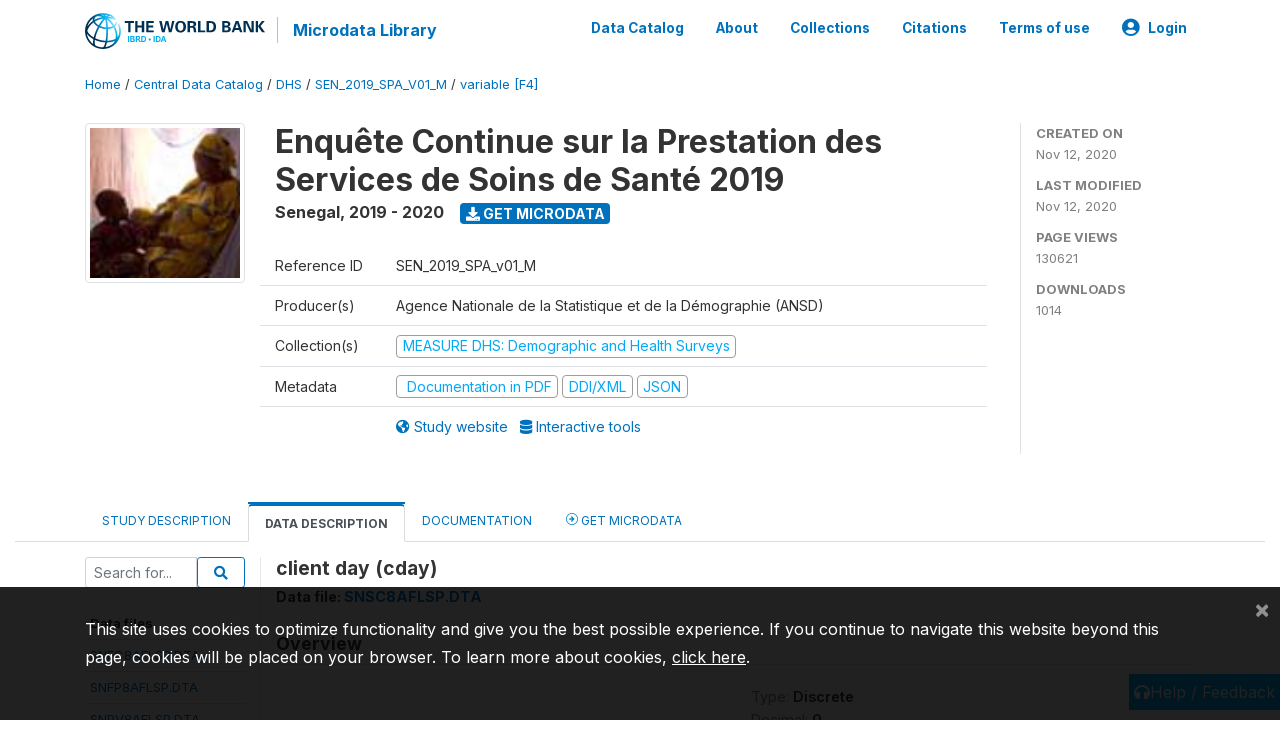

--- FILE ---
content_type: application/javascript; charset=utf-8
request_url: https://by2.uservoice.com/t2/136660/web/track.js?_=1767174925271&s=0&c=__uvSessionData0&d=eyJlIjp7InUiOiJodHRwczovL21pY3JvZGF0YS53b3JsZGJhbmsub3JnL2luZGV4LnBocC9jYXRhbG9nLzM4MTYvdmFyaWFibGUvRjQvVjIxMjg%2FbmFtZT1jZGF5IiwiciI6IiJ9fQ%3D%3D
body_size: -2
content:
__uvSessionData0({"uvts":"36a6116e-821b-45c9-46a3-3b6cd582ab1d"});